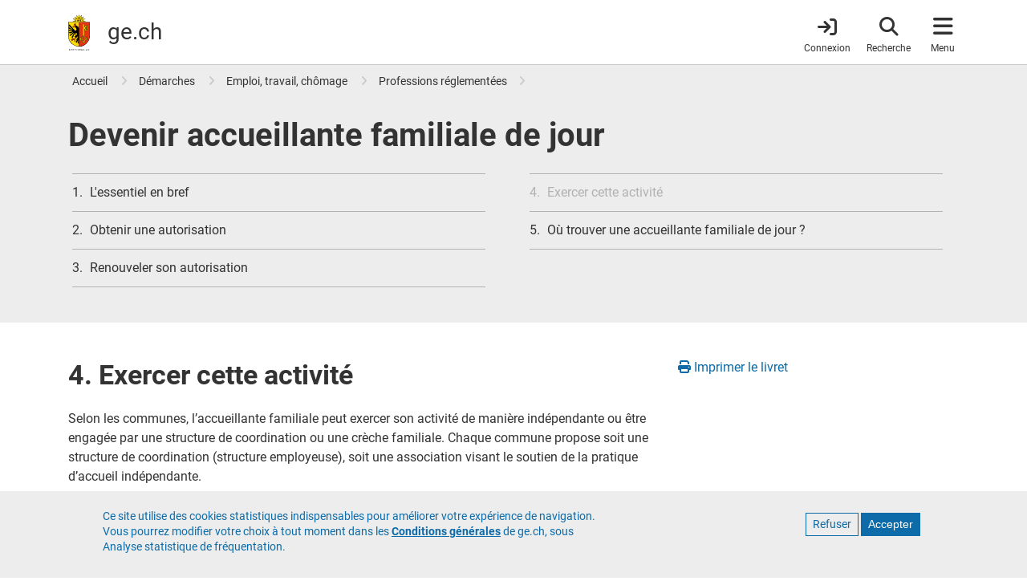

--- FILE ---
content_type: text/html; charset=UTF-8
request_url: https://www.ge.ch/devenir-accueillante-familiale-jour/exercer-cette-activite
body_size: 19021
content:
<!DOCTYPE html>
<html lang="fr" dir="ltr" prefix="content: http://purl.org/rss/1.0/modules/content/  dc: http://purl.org/dc/terms/  foaf: http://xmlns.com/foaf/0.1/  og: http://ogp.me/ns#  rdfs: http://www.w3.org/2000/01/rdf-schema#  schema: http://schema.org/  sioc: http://rdfs.org/sioc/ns#  sioct: http://rdfs.org/sioc/types#  skos: http://www.w3.org/2004/02/skos/core#  xsd: http://www.w3.org/2001/XMLSchema# " class="html--node-feuillet">
  <head>
    <meta charset="utf-8" />
<noscript><style>form.antibot * :not(.antibot-message) { display: none !important; }</style>
</noscript><meta name="ge_origin" content="demain" value="demain" />
<meta name="ge_content_type" value="feuillet" content="feuillet" />
<meta name="hour" content="13:00" value="13:00" />
<meta name="date" content="2017-09-25" value="2017-09-25" />
<meta name="ge_livret_title" content="Devenir accueillante familiale de jour" value="Devenir accueillante familiale de jour" />
<meta name="description" content="Selon les communes, l’accueillante familiale peut exercer son activité de manière indépendante ou être engagée par une structure de coordination ou une crèche familiale. Chaque commune propose soit une structure de coordination (structure employeuse), soit une association visant le soutien de la pratique d’accueil indépendante. La rémunération de l&#039;accueillante varie en fonction de son statut, indépendante ou employée. Pour connaître les possibilités qui vous sont offertes, renseignez-vous auprès de votre commune de résidence." />
<meta name="geo.placename" content="Genève" />
<meta name="geo.position" content="46.20096;6.146897" />
<meta name="geo.region" content="CH-GE" />
<meta name="icbm" content="46.20096, 6.146897" />
<link rel="canonical" href="https://www.ge.ch/devenir-accueillante-familiale-jour/exercer-cette-activite" />
<meta name="rights" content="République et canton de Genève" />
<meta property="og:determiner" content="auto" />
<meta property="og:site_name" content="ge.ch" />
<meta property="og:type" content="article" />
<meta property="og:url" content="https://www.ge.ch/node/4434" />
<meta property="og:title" content="Exercer cette activité | ge.ch" />
<meta property="og:description" content="Selon les communes, l’accueillante familiale peut exercer son activité de manière indépendante ou être engagée par une structure de coordination ou une crèche familiale. Chaque commune propose soit une structure de coordination (structure employeuse), soit une association visant le soutien de la pratique d’accueil indépendante. La rémunération de l&#039;accueillante varie en fonction de son statut, indépendante ou employée. Pour connaître les possibilités qui vous sont offertes, renseignez-vous auprès de votre commune de résidence." />
<meta property="og:image:url" content="https://www.ge.ch/themes/custom/gech/images/www-ge-ch-contenus.png" />
<meta property="og:image:secure_url" content="https://www.ge.ch/themes/custom/gech/images/www-ge-ch-contenus.png" />
<meta property="og:image:type" content="image/png" />
<meta property="og:image:width" content="1200" />
<meta property="og:image:height" content="1200" />
<meta property="og:image:alt" content="www.ge.ch" />
<meta property="og:updated_time" content="2025-12-05T09:06:17+0100" />
<meta property="fb:app_id" content="966242223397117" />
<meta name="twitter:card" content="summary_large_image" />
<meta name="twitter:description" content="Selon les communes, l’accueillante familiale peut exercer son activité de manière indépendante ou être engagée par une structure de coordination ou une crèche familiale. Chaque commune propose soit une structure de coordination (structure employeuse), soit une association visant le soutien de la pratique d’accueil indépendante. La rémunération de l&#039;accueillante varie en fonction de son statut, indépendante ou employée. Pour connaître les possibilités qui vous sont offertes, renseignez-vous auprès de votre commune de résidence." />
<meta name="twitter:site" content="@GE_infos" />
<meta name="twitter:site:id" content="1339347330" />
<meta name="twitter:creator" content="@GE_infos" />
<meta name="twitter:creator:id" content="1339347330" />
<meta name="MobileOptimized" content="width" />
<meta name="HandheldFriendly" content="true" />
<meta name="viewport" content="width=device-width, initial-scale=1.0" />
<style>div#sliding-popup, div#sliding-popup .eu-cookie-withdraw-banner, .eu-cookie-withdraw-tab {background: #EDEDED} div#sliding-popup.eu-cookie-withdraw-wrapper { background: transparent; } #sliding-popup h1, #sliding-popup h2, #sliding-popup h3, #sliding-popup p, #sliding-popup label, #sliding-popup div, .eu-cookie-compliance-more-button, .eu-cookie-compliance-secondary-button, .eu-cookie-withdraw-tab { color: #337ab7;} .eu-cookie-withdraw-tab { border-color: #337ab7;}</style>
<script type="application/ld+json">{
    "@context": "https://schema.org",
    "@graph": [
        {
            "@type": "Article",
            "headline": "Exercer cette activité",
            "name": "Exercer cette activité",
            "description": "Selon les communes, l’accueillante familiale peut exercer son activité de manière indépendante ou être engagée par une structure de coordination ou une crèche familiale. Chaque commune propose soit une structure de coordination (structure employeuse), soit une association visant le soutien de la pratique d’accueil indépendante.\n\nLa rémunération de l\u0027accueillante varie en fonction de son statut, indépendante ou employée.\n\nPour connaître les possibilités qui vous sont offertes, renseignez-vous auprès de votre commune de résidence.",
            "datePublished": "2017-09-25T15:15:00+0200",
            "dateModified": "2025-12-05T09:06:17+0100",
            "isAccessibleForFree": "True",
            "author": {
                "@type": "Organization",
                "name": "Etat de Genève",
                "url": "https://www.ge.ch",
                "logo": {
                    "@type": "ImageObject",
                    "url": "https://www.ge.ch/themes/custom/gech/images/www-ge-ch.jpg",
                    "width": "1200",
                    "height": "1200"
                }
            },
            "publisher": {
                "@type": "Organization",
                "name": "Etat de Genève",
                "url": "https://www.ge.ch",
                "logo": {
                    "@type": "ImageObject",
                    "url": "https://www.ge.ch/themes/custom/gech/images/www-ge-ch.jpg",
                    "width": "1200",
                    "height": "1200"
                }
            },
            "mainEntityOfPage": "https://www.ge.ch/node/4434"
        }
    ]
}</script>
<link rel="icon" href="/themes/custom/gech/favicon.ico" type="image/vnd.microsoft.icon" />
<link rel="alternate" hreflang="fr" href="https://www.ge.ch/devenir-accueillante-familiale-jour/exercer-cette-activite" />

    <title>Exercer cette activité | ge.ch</title>
    <link rel="stylesheet" media="all" href="/media/css/css_Fc1iwmpBzIWWtvwYLytri8CrYErukDsloxek3yZuPZU.css?delta=0&amp;language=fr&amp;theme=gech&amp;include=eJyFikEOwyAMBD9E8JsMbAmSwQhDUX4ftb30lstoZzVRByiN1Vk8r6lRaxdMuJe2yRumFfS3_Ub4qPkwuCV77gbyEh7PoamU5DLiSVk0sBw2Lykt_75SOePo2ld3dtlEpcAG9y7YRl_6qmkJbvXNU2s" />
<link rel="stylesheet" media="all" href="/media/css/css_r-ZutGJ2p5ApioUVf86wrPviLfCh8rUzOQ9RxLcN51g.css?delta=1&amp;language=fr&amp;theme=gech&amp;include=eJyFikEOwyAMBD9E8JsMbAmSwQhDUX4ftb30lstoZzVRByiN1Vk8r6lRaxdMuJe2yRumFfS3_Ub4qPkwuCV77gbyEh7PoamU5DLiSVk0sBw2Lykt_75SOePo2ld3dtlEpcAG9y7YRl_6qmkJbvXNU2s" />
<link rel="stylesheet" media="print" href="/media/css/css_u_n2Ge8ZmQQA7s-e1Nn9rbDlSrtSCO8vQqIqOKj245U.css?delta=2&amp;language=fr&amp;theme=gech&amp;include=eJyFikEOwyAMBD9E8JsMbAmSwQhDUX4ftb30lstoZzVRByiN1Vk8r6lRaxdMuJe2yRumFfS3_Ub4qPkwuCV77gbyEh7PoamU5DLiSVk0sBw2Lykt_75SOePo2ld3dtlEpcAG9y7YRl_6qmkJbvXNU2s" />
<link rel="stylesheet" media="all" href="/themes/custom/gech/css/styles.min.css?t8wyow" />

    <script src="/media/js/js_FuUPNV5MdSYDGd51uqDbeaNhjIp_AUTs5U0nqeyFopc.js?scope=header&amp;delta=0&amp;language=fr&amp;theme=gech&amp;include=[base64]"></script>

    <meta name="color-scheme" content="dark light">
    <!-- Critical CSS : -->
    <style>
    @media (prefers-color-scheme: light) {
        a {
            color: #0C6BA8;
        }
        a.whoami {
            color: #333;
        }
        header#header {
            border-color: #c9c9c9;
        }
        .breadcrumb a,
        .book-smummary .list-group-item a {
            color: #333;
        }
        .book-smummary .list-group .list-group-item>.inner {
            border-color: #b2b2b2;
        }
        .region-breadcrumb,
        .bg-gray-100 {
            background-color: #ededed;
        }
    }
    @media (prefers-color-scheme: dark) {
        a {
            color: #6da6cb;
        }
        a.whoami {
          color: #e1e1e1;
        }
        body {
            background-color: #1e1e1e;
        }
        header#header {
            background-color: #303030;
            border-color: #444;
        }
        .book-smummary .list-group .list-group-item>.inner {
            border-color: #6b6b6b;
        }
        .region-breadcrumb .breadcrumb a {
            color: #eee;
            opacity: .84;
        }
        .book-smummary .list-group-item a {
            color: #eee;
        }
        .region-breadcrumb {
            background-color: #444;
        }
        .bg-gray-100 {
            background-color: #303030;
        }
    }
</style>
  </head>
  <body class="layout-no-sidebars main-layout path-node node--type-feuillet">
    <a href="#main-content" class="visually-hidden focusable skip-link">
      Aller au contenu principal
    </a>
    
      <div class="dialog-off-canvas-main-canvas" data-off-canvas-main-canvas>
    

<div id="page-wrapper">

  <div id="page">
    <div class="print-only print-logo">
    <img src="/themes/custom/gech/default_logo.svg" width="100px" height="75px" alt="République et canton de Genève" title="République et canton de Genève" desc="Ecusson du canton de Genève">
</div>

        <header id="header" class="header fixed-top" role="banner" aria-label="Entête du site">
      <nav class="navbar">
      <div class="container">
        <a id="brand-logo" href="/" title="République et canton de Genève" rel="home">
  <img src="/themes/custom/gech/logo.svg" alt="République et canton de Genève" typeof="foaf:Image" loading="lazy" />

</a>
<div id="brand-title">
      <span id="ge-name">
      République et <span class="edg-cke-nbsp">canton de</span> Genève
  </span>
    <div id="ge-filigrane">
    <a href="/" rel="home">ge.ch</a>
  </div>
</div>



        
                <div id="header-navigation">
  <a href="https://www.ge.ch/connexion"
     class="item whoami whoami-signed-out"
     aria-label="Connexion">
    <span class="fas fa-arrow-right-to-bracket"></span>
    <span class="item-label">Connexion</span>
  </a>
  <button class="item navbar-toggler item-search"
          type="button"
          aria-label="Accéder à la recherche"
          data-label="Fermer la recherche">
    <span class="fas fa-search"></span>
    <span class="item-label">Recherche</span>
    <span class="arrow"></span>
  </button>
  <button class="item navbar-toggler item-menu" type="button"
          data-toggle="collapse"
          aria-label="Accéder au menu"
          data-label="Fermer le menu">
    <span class="fas fa-bars"></span>
    <span class="item-label">Menu</span>
    <span class="arrow"></span>
  </button>

    <div class="navbar-collapse container collapse" id="navbarHeader">
    <div id="search-wrapper">
      <div class="container">
        <div class="row">
          <div class="col-lg-6 mx-auto">
            <form class="gech-mindbreeze-global-search form-inline" name="gs" data-drupal-selector="search-block-form" action="https://www.ge.ch/recherche" method="GET" id="search-block-form" accept-charset="UTF-8">
    

  <fieldset  class="js-form-item js-form-type-textfield form-type-textfield js-form-item-query form-item-query form-group">

  <label for="edit-query">Rechercher</label>
      <input class="q auto-submit form-search form-autocomplete form-text form-control" placeholder="Rechercher" size="" data-drupal-selector="edit-query" data-autocomplete-path="/callback/search/autocomplete" type="text" id="edit-query" name="query" value="" maxlength="128" />

    
  </fieldset>
<div><input id="edit-submit" class="image-button form-control image-button js-form-submit form-submit form-control" aria-label="Lancer la recherche" data-drupal-selector="edit-submit" type="image" name="op" src="/themes/custom/gech/images/search-white.svg" />
</div><input autocomplete="off" data-drupal-selector="form-ogqhl0rbk0rtsucl6xo2t6rmvsuzxa0rgupgo-9ps6q" type="hidden" name="form_build_id" value="form-oGqhL0Rbk0rtSuCL6xO2t6Rmvsuzxa0RgUpgo-9ps6Q" class="form-control" />
<input data-drupal-selector="edit-gech-mindbreeze-global-search" type="hidden" name="form_id" value="gech_mindbreeze_global_search" class="form-control" />

</form>

          </div>
          <a href="#main-content"
             class="navbar-toggler visually-hidden focusable skip-link order-4">
            Quitter le menu
          </a>
        </div>
      </div>
    </div>
    <div id="menu-wrapper">
    <div class="container">
        <div class="row">
                        <div class="menu-col col-12 col-md-6 col-lg-3">
                <div class="menu-title">
  A la une
</div>
<ul class="list-group">
            <li class="list-group-item">
        <a href="/publication?type=460">Actualités</a>
      </li>
          <li class="list-group-item">
        <a href="/publication?All=&amp;organisation=497">Décisions du Conseil d&#039;État</a>
      </li>
          <li class="list-group-item">
        <a href="/dossier">Dossiers</a>
      </li>
          <li class="list-group-item">
        <a href="/evenement">Evénements</a>
      </li>
          <li class="list-group-item">
        <a href="/teaser">Teasers</a>
      </li>
          <li class="list-group-item">
        <a href="/blog">Blogs</a>
      </li>
          <li class="list-group-item">
        <a href="/publication?type=498">Newsletters</a>
      </li>
      </ul>


            </div>
                        <div class="menu-col col-12 col-md-12 col-lg-6 order-lg-2 order-md-3">
              <div class="menu-title">
  <a href="/demarches" class="title-menu-demarches-clickable"> Démarches </a>
</div>
<div class="row">
      <div class="double-list col-md-6 col-12">
      <ul class="list-group">
                  <li class="list-group-item">
            <a href="/demarches/aides-financieres-argent-impots">Aides financières, argent et impôts</a>
          </li>
                  <li class="list-group-item">
            <a href="/demarches/arriver-installer-partir">Arriver, s&#039;installer, partir</a>
          </li>
                  <li class="list-group-item">
            <a href="/demarches/construire-se-loger">Construire et se loger</a>
          </li>
                  <li class="list-group-item">
            <a href="/demarches/ecoles-formations">Ecoles et formations</a>
          </li>
                  <li class="list-group-item">
            <a href="/demarches/emploi-travail-chomage">Emploi, travail, chômage</a>
          </li>
                  <li class="list-group-item">
            <a href="/demarches/entreprises">Entreprises</a>
          </li>
              </ul>
    </div>
      <div class="double-list col-md-6 col-12">
      <ul class="list-group">
                  <li class="list-group-item">
            <a href="/demarches/etat-civil-droits-civiques">Etat civil et droits civiques</a>
          </li>
                  <li class="list-group-item">
            <a href="/demarches/permis-conduire-vehicules">Permis de conduire et véhicules</a>
          </li>
                  <li class="list-group-item">
            <a href="/demarches/police-securite-reglement-conflits">Police, sécurité et règlement des conflits</a>
          </li>
                  <li class="list-group-item">
            <a href="/demarches/sante-soins-handicaps">Santé, soins et handicaps</a>
          </li>
                  <li class="list-group-item">
            <a href="/demarches/territoire-environnement">Territoire et environnement</a>
          </li>
                  <li class="list-group-item">
            <a href="/demarches/vivre-dans-canton">Vivre dans le canton</a>
          </li>
              </ul>
    </div>
  </div>


            </div>
                        <div class="menu-col col-12 col-md-6 col-lg-3 order-lg-3 order-md-2">
              <div class="menu-title">
  Organisation et documents
</div>
<ul class="list-group">
            <li class="list-group-item">
        <a href="/organisation">Autorités</a>
      </li>
          <li class="list-group-item">
        <a href="https://ge.ch/annuaire">Annuaire</a>
      </li>
          <li class="list-group-item">
        <a href="/publication">Publications</a>
      </li>
          <li class="list-group-item">
        <a href="/document/statistiques-cantonales">Statistiques</a>
      </li>
          <li class="list-group-item">
        <a href="https://silgeneve.ch/legis/index.aspx">Législation</a>
      </li>
          <li class="list-group-item">
        <a href="https://fao.ge.ch">Feuille d&#039;avis officielle</a>
      </li>
          <li class="list-group-item">
        <a href="/offres-emploi-etat-geneve/liste-offres">Offres d&#039;emploi</a>
      </li>
      </ul>




            </div>

        </div>
        <a href="#main-content" class="navbar-toggler visually-hidden focusable skip-link order-4">
            Quitter le menu
        </a>
    </div>
</div>





  </div>
</div>
      </div>
    </nav>
  </header>

        
        
                          <section class="region region-breadcrumb">
        <div class="container">
            <div class="row">
                <div class="col">
                    <div id="block-gech-breadcrumbs">
  
    
        <nav role="navigation" aria-label="breadcrumb">
    <ol class="breadcrumb p-0">
                  <li class="breadcrumb-item">
          <a href="/" title="Accueil">Accueil</a>
        </li>
                        <li class="breadcrumb-item">
          <a href="/demarches" title="Démarches">Démarches</a>
        </li>
                        <li class="breadcrumb-item">
          <a href="/demarches/emploi-travail-chomage" title="Emploi, travail, chômage">Emploi, travail, chômage</a>
        </li>
                        <li class="breadcrumb-item">
          <a href="/demarches/emploi-travail-chomage/professions-reglementees" title="Professions réglementées">Professions réglementées</a>
        </li>
              </ol>
  </nav>

  </div>

                </div>
            </div>
        </div>
    </section>

          

        <div class="overlay"></div>
          <main class="content">

          <div class="livret-title bg-gray-100">
    <div class="container">
      <div class="row">
        <div class="col-12">
                    <div class="views-element-container"><div class="view view-feuillet view-id-feuillet view-display-id-livret_title_block js-view-dom-id-66381c9af9eb55d3fdc51140adb9d685eb2023721d9fd158d35018a58d9fc606">
    
        

    
    
    
            <div class="view-content">
            
          <div class="views-row"><div><h1>Devenir accueillante familiale de jour</h1></div></div>
  
        </div>
    
    
    
    
    
    </div>
</div>

        </div>
      </div>
    </div>
  </div>

          <div class="book-summary-wrapper bg-gray-100">
    <div class="container">
      <div class="row">
        <div class="col-12">
          
          <div class="book-smummary row">
    
                        <ul class="list-group col-12 col-md-6">
                                                                                    <li class="list-group-item ">
                            <div class="inner">
                                <a  href="/devenir-accueillante-familiale-jour">
                                    <span class="counter">
                                        1.
                                    </span>
                                    L'essentiel en bref
                                </a>
                            </div>
                        </li>
                                                                                                        <li class="list-group-item ">
                            <div class="inner">
                                <a  href="/devenir-accueillante-familiale-jour/obtenir-autorisation">
                                    <span class="counter">
                                        2.
                                    </span>
                                    Obtenir une autorisation
                                </a>
                            </div>
                        </li>
                                                                                                        <li class="list-group-item ">
                            <div class="inner">
                                <a  href="/devenir-accueillante-familiale-jour/renouveler-son-autorisation">
                                    <span class="counter">
                                        3.
                                    </span>
                                    Renouveler son autorisation
                                </a>
                            </div>
                        </li>
                                                </ul>
                                <ul class="list-group col-12 col-md-6">
                                                                                    <li class="list-group-item ">
                            <div class="inner">
                                <a class="active" aria-current="page" href="/devenir-accueillante-familiale-jour/exercer-cette-activite">
                                    <span class="counter">
                                        4.
                                    </span>
                                    Exercer cette activité
                                </a>
                            </div>
                        </li>
                                                                                                        <li class="list-group-item ">
                            <div class="inner">
                                <a  href="/devenir-accueillante-familiale-jour/trouver-accueillante-familiale-jour">
                                    <span class="counter">
                                        5.
                                    </span>
                                    Où trouver une accueillante familiale de jour ?
                                </a>
                            </div>
                        </li>
                                                </ul>
            </div>

        </div>
      </div>
    </div>
  </div>

        <div class="container">
              <section class="region region-content">
    <div data-drupal-messages-fallback class="hidden"></div>
<div id="block-gech-content">
  
    
      
<div about="/devenir-accueillante-familiale-jour/exercer-cette-activite" class="node node--type-feuillet node--view-mode-full">
            
                
    
            <div class="row">
            <div class="col-12 col-md-8">
                    <h2 class="feuillet-title">4. Exercer cette activité</h2>


                
                        <div class="body field field--name-body field--type-text-with-summary field--label-hidden">
                                                <p>Selon les communes, l’accueillante familiale peut exercer son activité de manière indépendante ou être engagée par une structure de coordination ou une crèche familiale. Chaque commune propose soit une structure de coordination (structure employeuse), soit une association visant le soutien de la pratique d’accueil indépendante.</p>

<p>La rémunération de l'accueillante varie en fonction de son statut, indépendante ou employée.</p>

<p>Pour connaître les possibilités qui vous sont offertes, renseignez-vous auprès de votre commune de résidence.</p>

<div class="exergue">
<p>Dans tous les cas, les personnes nouvellement agréées doivent s'annoncer dans leur commune de résidence. Cette démarche vous permettra en plus de connaître les possibilités qui vous sont offertes.</p>
</div>

<p>Le statut d'employée n'exempte pas l'accueillante familiale de jour de la surveillance du service d'autorisation et de surveillance de l'accueil de jour (SASAJ) et d'une collaboration active avec ce service de l'Etat.</p>

<p>Les documents suivants sont utiles à l'exercice de cette activité:</p>

<ul>
	<li><a href="https://ge.ch/grandconseil/data/odj/020204/L12197.pdf">Loi</a>&nbsp;et <a href="https://silgeneve.ch/legis/data/rsg/rsg_j6_28p01.htm" target="_blank">règlement</a></li>
	<li><a href="https://www.ge.ch/document/4979/telecharger">Directive</a></li>
	<li><a href="https://www.ge.ch/document/39324/telecharger">Entretien d'évaluation</a></li>
	<li>Circulaires : <a href="https://www.ge.ch/document/6090/telecharger">arrêt maladie</a>, <a href="https://www.ge.ch/document/6091/telecharger">devoirs et responsabilités, </a><a href="/node/8771">horaire de garde</a>, <a href="https://www.ge.ch/document/8833/telecharger">demande de dérogation</a></li>
	<li><a href="https://www.ge.ch/document/15186/telecharger">Dossier de référence pour les questions de santé (informations et outils pratiques)</a></li>
	<li><a href="https://www.ge.ch/document/41792/telecharger">Projet d'accueil</a></li>
</ul>
                                            </div>
            

                    <div class="meta-information">
                            <div class="row">
                <div class="meta-label">
                    Dernière mise à jour
                </div>
                <div class="meta-value">
                    <div class="col meta-value">5 décembre 2025</div>
                </div>
            </div>
        
        
        
        
        
            </div>


                <form class="anonymous-feedback-front" data-matomo-name="anonymous-feedback-4434" data-drupal-selector="anonymous-feedback-front" action="/devenir-accueillante-familiale-jour/exercer-cette-activite" method="post" id="anonymous-feedback-front" accept-charset="UTF-8">
  <h2 class="h5 mb-3">Cette page vous a-t-elle aidé ?</h2>
  <div id="is-useful-radios"><div class="form-group">
  <label class="form-control-label d-block"></label>
  <div data-toggle="buttons" no_block variant="button" data-drupal-selector="edit-is-useful" class="btn-group" role="group">
    


        <label class="btn btn-secondary   " tabindex="0">
  <input data-toggle="buttons" no_block variant="button" data-drupal-selector="edit-is-useful-1" type="radio" id="edit-is-useful-1" name="is_useful" value="1" class="form-radio" />
  Oui
</label>


    



        <label class="btn btn-secondary   " tabindex="0">
  <input data-toggle="buttons" no_block variant="button" data-drupal-selector="edit-is-useful-0" type="radio" id="edit-is-useful-0" name="is_useful" value="0" class="form-radio" />
  Non
</label>


    

  </div>
</div>
</div><div id="is-useful-wrapper"><div style="display:none;" data-drupal-selector="edit-is-useful-wrapper" id="edit-is-useful-wrapper" class="js-form-wrapper form-group"><p>Merci d'avoir donné votre avis.</p></div>
</div><div id="feedback-wrapper"><div style="display:none;" data-drupal-selector="edit-feedback-wrapper" id="edit-feedback-wrapper" class="js-form-wrapper form-group"><div id="feedback-warning-label"><b>Attention ! Pour toute question personnelle, <a href="https://www.ge.ch/organisation">contacter l'office compétent.</a></b></div><div id="feedback-title-label"><h5>Quel est votre problème sur cette page ?</h5></div><div id="feedback-header-label" class="form-text text-muted">Vos remarques nous aideront à améliorer cette page.</div>

  <fieldset  class="js-form-item js-form-type-textarea form-type-textarea js-form-item-feedback form-item-feedback form-group">

  <label for="edit-feedback" class="js-form-required form-required">Vos remarques nous aideront à améliorer cette page.</label>
      
<div class="form-textarea-wrapper">
    <textarea data-drupal-selector="edit-feedback" id="edit-feedback" name="feedback" rows="5" cols="60" class="form-textarea required form-control resize-vertical" required="required" aria-required="true"></textarea>
    </div>

    
  </fieldset>
<div id="feedback-footer-label" class="form-text text-muted">Nous ne répondrons pas à votre message.</div><input class="btn-primary button js-form-submit form-submit btn" data-drupal-selector="edit-sending" type="submit" id="edit-sending" name="submit-feedback" value="Envoyer" />
</div>
</div><div id="edit-ajax-output"></div><input autocomplete="off" data-drupal-selector="form-jid-gizenxoiipiyj6tm18gbxjmbme06ioizcsbqqua" type="hidden" name="form_build_id" value="form-jID-giZenXoIipIyj6TM18GbxjMbmE06IOIZCsbqquA" class="form-control" />
<input data-drupal-selector="edit-anonymous-feedback-front" type="hidden" name="form_id" value="anonymous_feedback_front" class="form-control" />
<div class="url-textfield js-form-wrapper form-group" style="display: none !important;">

  <fieldset  class="js-form-item js-form-type-textfield form-type-textfield js-form-item-url form-item-url form-group">

  <label for="edit-url">Leave this field blank</label>
      <input autocomplete="off" data-drupal-selector="edit-url" type="text" id="edit-url" name="url" value="" size="20" maxlength="128" class="form-text form-control" />

    
  </fieldset>
</div>

</form>

<div id="feedback-response"></div>

            </div>

            <aside class="col-12 col-md-4">

                                

                                


                                



                <section class="section__block--aside">
                        <a class="print-link" target="_blank" rel="noopener noreferer" href="/taxonomy/term/4211/impression">
        <span class="fas fa-print" aria-hidden="true"></span>
        Imprimer le livret
    </a>

                </section>

            </aside>
        </div>

    </div>
  </div>

  </section>


        </div>
      </main>
    
              <footer class="footer">
    
                <div class="container">
          <div class="footer-link">
              <section class="region region-footer-bottom">
    <nav role="navigation" aria-labelledby="block-menupieddepagefonce-menu" id="block-menupieddepagefonce">
            
  <h2 class="visually-hidden" id="block-menupieddepagefonce-menu">Menu pied de page foncé</h2>
  

        
              <ul>
              <li>
        <a href="/c/footer-ge-aide" data-drupal-link-system-path="gech_kurt/819">Contact</a>
              </li>
          <li>
        <a href="/c/footer-ge-accessibilite" data-drupal-link-system-path="gech_kurt/821">Accessibilité</a>
              </li>
          <li>
        <a href="/c/footer-ge-confidentialite" data-drupal-link-system-path="gech_kurt/822">Politique de confidentialité</a>
              </li>
          <li>
        <a href="/c/footer-ge-cgu" data-drupal-link-system-path="gech_kurt/820">Conditions générales</a>
              </li>
        </ul>
  


  </nav>

  </section>

          </div>
          <div class="footer-logo">
            <?xml version="1.0" encoding="UTF-8" standalone="no"?>

<svg id="Calque_1" data-name="Calque 1" xmlns="http://www.w3.org/2000/svg" viewBox="0 0 213.59 165.29">
  <defs>
    <style>.cls-1,.cls-6{fill:#fd0;}.cls-2{fill:#e63312;}.cls-3,.cls-4{fill:none;}.cls-3,.cls-6{stroke:#000;}.cls-3{stroke-width:5.63px;}.cls-4{stroke:#e30613;stroke-width:0.25px;}.cls-6{stroke-width:0.22px;}
    </style>
  </defs>

  <title>République et canton de Genève</title>

  <desc>Ecusson du canton de Genève</desc>

  <g>
    <path 
      d="M66.08,27.65a4.6,4.6,0,0,1,.9-0.8,4,4,0,0,1,1.66-.56,5.3,5.3,0,0,0,2.09-.72A4.76,4.76,0,0,0,72.09,24a4.53,4.53,0,0,1,1.85-1.9,5.82,5.82,0,0,1,3.7-.47L78,21.72l-0.15-.37a4.07,4.07,0,0,0-4.08-2.23,6.42,6.42,0,0,0-2.59,1.12,6.56,6.56,0,0,1-2.07,1,4.81,4.81,0,0,1-1.81-.14,8.94,8.94,0,0,0-3.14-.19L71.63,9.07,59,17.05A4.29,4.29,0,0,1,59,15.84a4,4,0,0,1,.78-1.57,5.32,5.32,0,0,0,1-2,4.7,4.7,0,0,0-.16-2.07,4.51,4.51,0,0,1,0-2.65,5.86,5.86,0,0,1,2.28-3l0.34-.2-0.37-.15a4.07,4.07,0,0,0-4.46,1.31,6.42,6.42,0,0,0-1,2.63,6.44,6.44,0,0,1-.78,2.15,4.85,4.85,0,0,1-1.38,1.18,8.85,8.85,0,0,0-2.36,2.09L49.74,0,46.42,14.6a4.38,4.38,0,0,1-.82-0.91A4,4,0,0,1,45,12a5.3,5.3,0,0,0-.72-2.09,4.73,4.73,0,0,0-1.57-1.35,4.53,4.53,0,0,1-1.9-1.85A5.84,5.84,0,0,1,40.38,3l0.1-.39-0.37.15a4.07,4.07,0,0,0-2.23,4.08A6.4,6.4,0,0,0,39,9.48a6.5,6.5,0,0,1,1,2.07,4.78,4.78,0,0,1-.14,1.81,8.94,8.94,0,0,0-.19,3.15L27.84,9.06l8,12.66a4.49,4.49,0,0,1-1.22-.07A4,4,0,0,1,33,20.88a5.39,5.39,0,0,0-2-1,4.69,4.69,0,0,0-2.07.16,4.52,4.52,0,0,1-2.65,0,5.84,5.84,0,0,1-3-2.29l-0.2-.34L23,17.84a4.07,4.07,0,0,0,1.31,4.47,6.38,6.38,0,0,0,2.62,1,6.45,6.45,0,0,1,2.15.78,4.76,4.76,0,0,1,1.18,1.38,9,9,0,0,0,2.11,2.38L18.77,31l15.52,3.54a3,3,0,0,0,0,.29H65.09s0-.21.06-0.3L80.7,31Z"/>
    <path 
      d="M0,34.8V97.21a49.66,49.66,0,0,0,84.78,35.12A49.34,49.34,0,0,0,99.33,97.21V34.8H0Z"/>
    <path 
      class="cls-1"
      d="M1.28,97.21V36.08H49.51V145.6A48.38,48.38,0,0,1,1.28,97.21Z"/>
    <path 
      class="cls-2"
      d="M98.05,97.21A48.38,48.38,0,0,1,49.91,145.6V36.08H98.05V97.21Z"/>
    <polyline 
      class="cls-3"
      points="82.87 112.72 82.87 112.72 82.87 112.72 82.87 112.72 82.87 112.72 82.87 112.72 82.87 112.72"/>
    <path 
      d="M73.57,96.68V47.46a3.2,3.2,0,0,0-6.39,0V96.67H68V47.46a2.4,2.4,0,1,1,4.79,0V96.68h0.8Z"/>
    <path 
      d="M29.41,57.28a3.57,3.57,0,0,0-2.12-.66,4.12,4.12,0,0,0-1.65.41,5.61,5.61,0,0,1-2.29.53,4.21,4.21,0,0,1-3-1.25L20.11,56,20,56.4a2.42,2.42,0,0,0,.41,2.14,3.75,3.75,0,0,0,2.76,1.18,6.05,6.05,0,0,0,3.1-1l0.39-.22c1.39-.76,2-0.56,2.25-0.46l0,0,0.15,0.05,0.08-.13,0.24-.38,0.09-.15Z"/>
    <path 
      d="M31.45,43.22a1.12,1.12,0,1,0-1.12-1.12,1.1,1.1,0,0,0,.33.79A1.11,1.11,0,0,0,31.45,43.22Z"/>
    <line 
      class="cls-4" 
      x1="43.25" 
      y1="117.41" 
      x2="38.27" 
      y2="122.34"/>
    <path 
      d="M88.24,109.22a3.67,3.67,0,0,0-2.43-1.07v-1.6a2,2,0,0,0-2-2H83.33a2,2,0,0,0-2,2v1.1a11,11,0,0,1-6.49-6.49h0.82a2,2,0,0,0,2-2V98.68a2,2,0,0,0-2-2H65.08a2,2,0,0,0-2,2v0.48a2,2,0,0,0,2,2h1.1a11.06,11.06,0,0,1-6.43,6.47v-1.07a2,2,0,0,0-2-2H57.27a2,2,0,0,0-2,2v1.6a3.7,3.7,0,0,0,0,7.39v1.6a2,2,0,0,0,2,2h0.48a2,2,0,0,0,2-2v-0.81a11.07,11.07,0,0,1,6.46,6.48H65.39a2,2,0,0,0-2,2v0.48a2,2,0,0,0,2,2H67a3.7,3.7,0,0,0,7.39,0H76a2,2,0,0,0,2-2V124.8a2,2,0,0,0-2-2h-1.1a11.08,11.08,0,0,1,6.46-6.48v0.81a2,2,0,0,0,2,2h0.48a2,2,0,0,0,2-2v-1.6A3.7,3.7,0,0,0,88.24,109.22Z"/>
    <path 
      class="cls-1" 
      d="M70.68,130a2.91,2.91,0,0,1-2.9-2.72h5.79A2.91,2.91,0,0,1,70.68,130Z"/>
    <path 
      class="cls-1" 
      d="M55.27,114.74a2.9,2.9,0,0,1,0-5.79v5.79Z"/>
    <path 
      class="cls-1" 
      d="M59.74,108.47A11.81,11.81,0,0,0,67,101.15h2.82A14.57,14.57,0,0,1,59.74,111.3v-2.83Z"/>
    <path 
      class="cls-2" 
      d="M70.52,101.77A15.35,15.35,0,0,0,80.75,112a15.38,15.38,0,0,0-10.21,10.23A15.37,15.37,0,0,0,60.3,112,15.35,15.35,0,0,0,70.52,101.77Z"/>
    <path 
      class="cls-1" 
      d="M59.74,115.48v-2.83a14.51,14.51,0,0,1,10.13,10.16H67A11.86,11.86,0,0,0,59.74,115.48Z"/>
    <path 
      class="cls-1" 
      d="M81.34,115.48a11.87,11.87,0,0,0-7.3,7.32H71.2a14.51,14.51,0,0,1,10.13-10.16v2.84h0Z"/>
    <path 
      class="cls-1" 
      d="M81.34,111.32a14.53,14.53,0,0,1-10.17-10.17H74a11.82,11.82,0,0,0,7.34,7.34v2.83Z"/>
    <path 
      class="cls-5" 
      d="M8.35,161.68a3.54,3.54,0,1,1,3.54,3.54A3.54,3.54,0,0,1,8.35,161.68Zm3.54,2.85A2.85,2.85,0,1,0,9,161.68,2.85,2.85,0,0,0,11.89,164.53Z"/>
    <path 
      class="cls-5" 
      d="M29.41,158.46v0.77a0.8,0.8,0,0,1,.19-0.11h1.68v5.81a0.54,0.54,0,0,1-.11.2h0.88a0.6,0.6,0,0,1-.11-0.2v-5.81h1.72a0.83,0.83,0,0,1,.19.11v-0.77H29.41Z"/>
    <path 
      class="cls-5" 
      d="M19.88,158.46v0.77a0.8,0.8,0,0,1,.19-0.11h1.68v5.81a0.54,0.54,0,0,1-.11.2h0.88a0.6,0.6,0,0,1-.11-0.2v-5.81h1.72a0.82,0.82,0,0,1,.19.11v-0.77H19.88Z"/>
    <path 
      class="cls-5" 
      d="M36.13,159.18H39a0.57,0.57,0,0,1,.21.12v-0.77h-4a0.46,0.46,0,0,1,.11.19v6.21a0.63,0.63,0,0,1-.11.21h4v-0.78a0.59,0.59,0,0,1-.21.12h-2.9A0.53,0.53,0,0,1,36,164.4v-2.25h2.19a0.59,0.59,0,0,1,.21.12v-0.88a0.71,0.71,0,0,1-.21.11H36v-2.32h0.15Z"/>
    <path 
      class="cls-5" 
      d="M48.16,159.18h2.89a0.58,0.58,0,0,1,.21.12v-0.77h-4a0.46,0.46,0,0,1,.11.19v6.21a0.62,0.62,0,0,1-.12.21h4v-0.78a0.58,0.58,0,0,1-.21.12H48.15A0.51,0.51,0,0,1,48,164.4v-2.25H50.2a0.59,0.59,0,0,1,.21.12v-0.88a0.71,0.71,0,0,1-.21.11H48v-2.32h0.15Z"/>
    <path 
      class="cls-5" 
      d="M45.57,158.52H44.8a0.59,0.59,0,0,1,.11.21v4.7l-4-5.09v6.59a0.6,0.6,0,0,1-.11.21h0.88a0.6,0.6,0,0,1-.11-0.21V160.2l4,5.09v-6.56a0.59,0.59,0,0,1,.12-0.21H45.57Z"/>
    <path 
      class="cls-5" 
      d="M5.4,158.37a4.86,4.86,0,0,0-1.23.16,0.88,0.88,0,0,1-.26,0,0.86,0.86,0,0,1-.18,0l-0.21-.09v6.49a0.59,0.59,0,0,1-.11.21H4.3a0.6,0.6,0,0,1-.11-0.21v-2.45a2.36,2.36,0,0,0,1.21.31A2.21,2.21,0,1,0,5.4,158.37Zm0,3.76a1.69,1.69,0,0,1-1.21-.46v-2.42A3.07,3.07,0,0,1,5.4,159,1.54,1.54,0,1,1,5.4,162.13Z"/>
    <path 
      class="cls-5" 
      d="M19,159.4v-1a0.44,0.44,0,0,1-.22.09c-0.1,0-.61-0.12-0.92-0.12a1.51,1.51,0,0,0-1.56,1.49,1.75,1.75,0,0,0,1.2,1.6A2,2,0,0,1,19,163.13a1.43,1.43,0,0,1-1.51,1.45,1.56,1.56,0,0,1-1.23-.5v1.17a0.62,0.62,0,0,1,.27-0.09c0.13,0,.59.13,0.92,0.13a2.14,2.14,0,0,0,2.3-2.15,2.23,2.23,0,0,0-1.43-2.1c-0.85-.47-1.31-0.58-1.31-1.19a0.89,0.89,0,0,1,1-.85A1.08,1.08,0,0,1,19,159.4Z"/>
    <path 
      class="cls-5" 
      d="M56.53,161.44a1.15,1.15,0,0,0,.52-1,2,2,0,0,0-2.22-2.1,4.87,4.87,0,0,0-1.23.16,0.87,0.87,0,0,1-.25,0,0.86,0.86,0,0,1-.18,0L53,158.44v6.49a0.6,0.6,0,0,1-.11.21h2.7a2,2,0,0,0,2-2A1.68,1.68,0,0,0,56.53,161.44Zm-1.28,3.14H53.62v-5.34a3.08,3.08,0,0,1,1.21-.2,1.36,1.36,0,0,1,1.55,1.43,1,1,0,0,1-1,.82H54.58v0.61h1a1.06,1.06,0,0,1,1.21,1.25A1.52,1.52,0,0,1,55.25,164.58Z"/>
    <path 
      class="cls-5" 
      d="M63.55,164.76A3.23,3.23,0,0,0,62,162.14a1.57,1.57,0,0,0,1-1.55,2.06,2.06,0,0,0-2.21-2.21,4.88,4.88,0,0,0-1.23.16,0.86,0.86,0,0,1-.25,0,0.9,0.9,0,0,1-.18,0L59,158.44v6.49a0.6,0.6,0,0,1-.11.21h0.88a0.6,0.6,0,0,1-.11-0.21v-5.69a3.08,3.08,0,0,1,1.21-.2,1.44,1.44,0,0,1,1.54,1.54,1.3,1.3,0,0,1-1.54,1.16h-0.3v0.6c1.85,0,2.31,1.87,2.31,2.58v0.21h0.9A1.89,1.89,0,0,1,63.55,164.76Z"/>
    <path 
      class="cls-5" 
      d="M70.23,164.92l-2.85-6.61-2.85,6.61a1.13,1.13,0,0,1-.15.21h0.91a0.29,0.29,0,0,1-.07-0.21l0.66-1.53h3l0.64,1.53a0.29,0.29,0,0,1-.07.21h0.91A1.37,1.37,0,0,1,70.23,164.92Zm-4.09-2.12,1.24-2.87,1.24,2.87H66.14Z"/>
    <path 
      class="cls-5" 
      d="M73.78,159.4v-1a0.44,0.44,0,0,1-.22.09c-0.1,0-.61-0.12-0.92-0.12a1.51,1.51,0,0,0-1.56,1.49,1.75,1.75,0,0,0,1.2,1.6,2,2,0,0,1,1.54,1.68,1.43,1.43,0,0,1-1.51,1.45,1.57,1.57,0,0,1-1.23-.5v1.17a0.62,0.62,0,0,1,.27-0.09c0.13,0,.59.13,0.92,0.13a2.14,2.14,0,0,0,2.3-2.15,2.23,2.23,0,0,0-1.43-2.1c-0.85-.47-1.31-0.58-1.31-1.19a0.89,0.89,0,0,1,1-.85A1.08,1.08,0,0,1,73.78,159.4Z"/>
    <path 
      class="cls-5" 
      d="M96.35,164.92l-2-3.34,1.7-2.86a2.17,2.17,0,0,1,.18-0.21h-1a0.27,0.27,0,0,1,.07.21L94,161l-1.35-2.29a0.26,0.26,0,0,1,.07-0.21h-1a2.17,2.17,0,0,1,.18.21l1.7,2.86-2,3.34a1,1,0,0,1-.18.21h1a0.24,0.24,0,0,1-.07-0.21L94,162.16l1.63,2.76a0.24,0.24,0,0,1-.07.21h1A0.92,0.92,0,0,1,96.35,164.92Z"/>
    <path 
      class="cls-5" 
      d="M90.4,163a2.29,2.29,0,1,1-4.57,0h0v-4.27a0.59,0.59,0,0,0-.11-0.21H86.6a0.59,0.59,0,0,0-.11.21V163h0a1.63,1.63,0,1,0,3.26,0h0v-4.27a0.6,0.6,0,0,0-.11-0.21h0.88a0.59,0.59,0,0,0-.11.21V163h0Z"/>
    <path 
      class="cls-5" 
      d="M84.79,164.47H81.7v-5.74a0.59,0.59,0,0,1,.11-0.21H80.93a0.59,0.59,0,0,1,.11.21v6.19a0.59,0.59,0,0,1-.11.21H85v-0.77A0.59,0.59,0,0,1,84.79,164.47Z"/>
    <rect 
      class="cls-2" 
      x="28.44" 
      y="49.16" 
      width="6.02" 
      height="1.16"/>
    <polygon 
      points="82.77 50.38 82.77 52.38 80.53 52.38 80.53 50.38 75.24 50.38 75.24 57.9 72.77 57.91 72.77 67.15 75.24 67.17 75.24 74.67 80.53 74.67 80.53 72.67 82.77 72.67 82.77 74.67 88.1 74.67 88.1 69 85.78 69 85.78 67.08 88.1 67.08 88.1 57.98 85.78 57.98 85.78 56.06 88.1 56.06 88.1 50.38 82.77 50.38"/>
    <polygon 
      class="cls-1" 
      points="87.3 55.26 84.99 55.26 84.99 58.77 87.3 58.77 87.3 66.28 84.99 66.28 84.99 69.8 87.3 69.8 87.3 73.87 83.56 73.87 83.56 71.88 79.73 71.88 79.73 73.87 76.04 73.87 76.04 66.36 73.55 66.36 73.55 58.7 76.04 58.7 76.04 51.19 79.73 51.19 79.73 53.18 83.56 53.18 83.56 51.19 87.3 51.19 87.3 55.26"/>
    <polygon 
      points="83.56 60.77 83.56 55.34 79.73 55.34 79.73 60.77 77.58 60.77 77.58 64.29 79.73 64.29 79.73 69.72 83.56 69.72 83.56 64.29 85.64 64.29 85.64 60.77 83.56 60.77"/>
    <polygon 
      class="cls-2" 
      points="82.77 68.92 80.53 68.92 80.53 63.49 78.37 63.49 78.37 61.57 80.53 61.57 80.53 56.14 82.77 56.14 82.77 61.57 84.84 61.57 84.84 63.49 82.77 63.49 82.77 68.92"/>
    <path 
      class="cls-1" 
      d="M68,96.68V47.45a2.54,2.54,0,0,1,.73-1.69,2.4,2.4,0,0,1,4.09,1.69V96.68H68Z"/>
    <path 
      class="cls-1" 
      d="M83.33,118.33a1.2,1.2,0,0,1-1.2-1.2V106.55a1.19,1.19,0,0,1,.35-0.84,1.18,1.18,0,0,1,.85-0.35h0.48a1.2,1.2,0,0,1,1.2,1.2v10.59a1.2,1.2,0,0,1-1.2,1.2H83.33Z"/>
    <path 
      class="cls-1" 
      d="M85.81,114.74v-5.79A2.9,2.9,0,0,1,85.81,114.74Z"/>
    <path 
      class="cls-1" 
      d="M57.27,118.33a1.2,1.2,0,0,1-1.2-1.2V106.55a1.21,1.21,0,0,1,1.2-1.2h0.48a1.2,1.2,0,0,1,1.2,1.2v10.59a1.2,1.2,0,0,1-1.2,1.2H57.27Z"/>
    <path 
      class="cls-1" 
      d="M76.86,99.16a1.2,1.2,0,0,1-1.2,1.2H65.08a1.2,1.2,0,0,1-1.2-1.2V98.68a1.2,1.2,0,0,1,.35-0.85,1.18,1.18,0,0,1,.85-0.35H75.67a1.2,1.2,0,0,1,1.2,1.2v0.48h0Z"/>
    <path 
      class="cls-1" 
      d="M64.19,124.8a1.2,1.2,0,0,1,1.2-1.2H76a1.2,1.2,0,0,1,1.2,1.2v0.48a1.2,1.2,0,0,1-1.2,1.2H65.39a1.2,1.2,0,0,1-1.2-1.2V124.8Z"/>
    <path 
      class="cls-2" 
      d="M26.5,58.1l-0.4.23a5.63,5.63,0,0,1-2.9,1,3.38,3.38,0,0,1-2.45-1,1.92,1.92,0,0,1-.39-1.44,4.56,4.56,0,0,0,3,1.11,6,6,0,0,0,2.44-.56,3.76,3.76,0,0,1,1.5-.38A3.31,3.31,0,0,1,29,57.5L29,57.58A3,3,0,0,0,26.5,58.1Z"/>
    <path 
      class="cls-2" 
      d="M30.73,42.09a0.73,0.73,0,0,1,.21-0.51,0.73,0.73,0,0,1,1,0,0.72,0.72,0,1,1-1,1A0.72,0.72,0,0,1,30.73,42.09Z"/>
    <path 
      d="M36.85,46.25a3.06,3.06,0,0,0-3.06-3.06,3.1,3.1,0,0,0-1.85.62,0.72,0.72,0,0,1-.42.07H31.45a1.12,1.12,0,0,1-.5-0.07,3,3,0,0,0-1.84-.62,3.06,3.06,0,0,0-2.17,5.22,3,3,0,0,0,1.1.7v1.19h0.4V49.23a3,3,0,0,0,.67.08h4.69a3,3,0,0,0,.66-0.07v1.08h0.4v-1.2A3.07,3.07,0,0,0,36.85,46.25Z"/>
    <path 
      class="cls-2" 
      d="M33.79,48.91H29.11a2.66,2.66,0,0,1,0-5.33,2.62,2.62,0,0,1,1.6.53,1.37,1.37,0,0,0,.74.16h0.07a1,1,0,0,0,.66-0.15,2.7,2.7,0,0,1,1.61-.54A2.66,2.66,0,0,1,33.79,48.91Z"/>
    <path 
      d="M29.11,44.6a1.59,1.59,0,0,0-1.59,1.59,1.59,1.59,0,0,0,1.59,1.59h1.59V46.19A1.59,1.59,0,0,0,29.11,44.6Z"/>
    <path 
      d="M33.78,44.6a1.59,1.59,0,0,0-1.59,1.59v1.58h1.59A1.59,1.59,0,0,0,33.78,44.6Z"/>
    <path 
      class="cls-1" 
      d="M30.29,47.38H29.11a1.19,1.19,0,1,1,1.19-1.19v1.18h0Z"/>
    <path 
      class="cls-1" 
      d="M33.78,47.38H32.59V46.19A1.19,1.19,0,1,1,33.78,47.38Z"/>
    <path 
      class="cls-1" 
      d="M78.8,30.83l-13.26-.07a15.87,15.87,0,0,0-.3-2.9Z"/>
    <path 
      class="cls-1" 
      d="M62.88,22.18a15.74,15.74,0,0,0-1.83-2.26l9.32-9.41Z"/>
    <path 
      class="cls-1" 
      d="M70.19,10.31l-9.42,9.33a15.88,15.88,0,0,0-2.26-1.84Z"/>
    <path 
      class="cls-1" 
      d="M55.39,11.85a5.11,5.11,0,0,0,1.48-1.28,6.87,6.87,0,0,0,.84-2.29,6.15,6.15,0,0,1,1-2.47,3.81,3.81,0,0,1,3.63-1.31A6.08,6.08,0,0,0,60.2,7.44a4.84,4.84,0,0,0,0,2.86,4.36,4.36,0,0,1,.16,1.9A5.05,5.05,0,0,1,59.46,14a4.3,4.3,0,0,0-.85,1.74,3.37,3.37,0,0,0,0,1.49l-0.45.28a15.59,15.59,0,0,0-4.9-2l-0.32-1.41A8.4,8.4,0,0,1,55.39,11.85Z"/>
    <path 
      class="cls-1" 
      d="M52.82,15.44a16.15,16.15,0,0,0-2.89-.3L49.86,1.9Z"/>
    <path 
      class="cls-1" 
      d="M49.59,1.9L49.53,15.14a15.54,15.54,0,0,0-2.9.31Z"/>
    <path 
      class="cls-1" 
      d="M40.22,13.44a5.08,5.08,0,0,0,.14-2,6.8,6.8,0,0,0-1-2.21,6.16,6.16,0,0,1-1.06-2.42,3.82,3.82,0,0,1,1.64-3.5,6.12,6.12,0,0,0,.58,3.57,4.84,4.84,0,0,0,2,2A4.36,4.36,0,0,1,44,10.16a5,5,0,0,1,.65,1.94,4.28,4.28,0,0,0,.63,1.83,3.29,3.29,0,0,0,1,1.07l-0.12.52a15.73,15.73,0,0,0-4.9,2l-1.22-.77A8.3,8.3,0,0,1,40.22,13.44Z"/>
    <path 
      class="cls-1" 
      d="M40.94,17.8a15.74,15.74,0,0,0-2.26,1.83l-9.41-9.32Z"/>
    <path 
      class="cls-1" 
      d="M29.08,10.51l9.32,9.41a15.83,15.83,0,0,0-1.84,2.26Z"/>
    <path 
      class="cls-1" 
      d="M34.19,27.88a16,16,0,0,0-.3,2.89l-13.23.07Z"/>
    <path 
      class="cls-1" 
      d="M20.66,31.1l13.23,0.06a15.76,15.76,0,0,0,.3,2.9Z"/>
    <path 
      class="cls-1" 
      d="M34.28,27.45l-1.38.31a8.32,8.32,0,0,1-2.29-2.48,5.11,5.11,0,0,0-1.28-1.48A6.87,6.87,0,0,0,27,23a6.13,6.13,0,0,1-2.46-1,3.82,3.82,0,0,1-1.31-3.64,6.1,6.1,0,0,0,2.93,2.11,4.87,4.87,0,0,0,2.86,0,4.38,4.38,0,0,1,1.9-.16,5.17,5.17,0,0,1,1.84.91,4.29,4.29,0,0,0,1.74.85,3.29,3.29,0,0,0,1.49,0l0.29,0.47A15.83,15.83,0,0,0,34.28,27.45Z"/>
    <path 
      class="cls-1" 
      d="M34.77,34.79A15.43,15.43,0,0,1,49.72,15.54,15.43,15.43,0,0,1,65.14,31a15.51,15.51,0,0,1-.48,3.83H34.77Z"/>
    <path 
      class="cls-1" 
      d="M63.13,22.55l0.77-1.22a8.38,8.38,0,0,1,3.35.14,5.1,5.1,0,0,0,2,.15,6.87,6.87,0,0,0,2.21-1,6.19,6.19,0,0,1,2.43-1.06,3.81,3.81,0,0,1,3.5,1.64,6.1,6.1,0,0,0-3.57.58,4.84,4.84,0,0,0-2,2,4.33,4.33,0,0,1-1.24,1.45,5,5,0,0,1-1.94.65,4.27,4.27,0,0,0-1.83.63,3.44,3.44,0,0,0-1.07,1l-0.52-.12A15.71,15.71,0,0,0,63.13,22.55Z"/>
    <path 
      class="cls-1" 
      d="M65.24,34.06a15.81,15.81,0,0,0,.3-2.89l13.25-.06Z"/>
    <path 
      d="M50.5,22.49h6l-1-1.76L52,21.48c0.64-.72.51-2.66-2.33-2.67h0c-2.83,0-3,2-2.33,2.67l-3.43-.75-1,1.76h6c-1.52-.74-0.72-1.89.79-1.9S52,21.75,50.5,22.49Z"/>
    <polygon 
      points="42.22 24.39 42.88 23.65 42.22 23.65 41.3 23.65 40.38 23.65 39.72 23.65 40.38 24.39 40.38 31.83 39.72 32.56 40.38 32.56 41.3 32.56 42.22 32.56 42.88 32.56 42.22 31.83 42.22 24.39"/>
    <polygon 
      points="52.32 24.39 52.98 23.65 52.32 23.65 51.41 23.65 50.49 23.65 49.83 23.65 50.49 24.39 50.49 27.17 47.07 27.17 47.07 24.39 47.73 23.65 47.07 23.65 46.15 23.65 45.23 23.65 44.58 23.65 45.23 24.39 45.23 31.83 44.58 32.56 45.23 32.56 46.15 32.56 47.07 32.56 47.73 32.56 47.07 31.83 47.07 29.02 50.49 29.02 50.49 31.83 49.83 32.56 50.49 32.56 51.41 32.56 52.32 32.56 52.98 32.56 52.32 31.83 52.32 24.39"/>
    <polygon 
      points="57.33 30.7 58.8 28.12 57.34 25.56 60.22 25.56 59.15 23.68 54.08 23.68 56.62 28.12 54.08 32.56 59.89 32.56 60.95 30.7 57.33 30.7"/>
    <path 
      d="M34.43,105.83a1.61,1.61,0,0,0-2.27.09c-0.27.34-5,6-5.87,7a5.4,5.4,0,0,1-.66-0.6,22,22,0,0,0-3.75-3.46l-0.07,0a2.91,2.91,0,0,0-1.78-.74,2.63,2.63,0,0,0-2.58,3.55l0.05,0.14,0.15,0,0.35-.06,0.15,0V111.5a0.86,0.86,0,0,1,.28-0.62,0.83,0.83,0,0,1,1-.11,1.78,1.78,0,0,0,.47.81,1.64,1.64,0,0,0,1.62.41l1,0.95c-1.7-.1-5.15-0.07-5.36-0.07H16.91a3.23,3.23,0,0,0-1.86.2,2.74,2.74,0,0,0-1.35,1.49,2.62,2.62,0,0,0,.73,2.85l0.11,0.1,0.12-.09,0.28-.21,0.12-.09L15,117a0.87,0.87,0,0,1,0-.69,0.84,0.84,0,0,1,.9-0.54,1.68,1.68,0,0,0,.79.47,1.7,1.7,0,0,0,1.3-.17,1.68,1.68,0,0,0,.75-0.87,12.14,12.14,0,0,1,2.41.4l-3,1.27c-0.25.09-.35,0.11-0.48,0.16a2.85,2.85,0,0,0-1.65,1.11,2.63,2.63,0,0,0,1.56,4.1l0.14,0,0.06-.14,0.15-.32,0.06-.14-0.13-.08a0.86,0.86,0,0,1-.37-0.58,0.83,0.83,0,0,1,.32-0.79,1.63,1.63,0,0,0,.68.08A1.75,1.75,0,0,0,20,118.59h0a16.79,16.79,0,0,1,4.92-1.39c2-.17,3-0.16,3.58-0.16h0.16a0.61,0.61,0,0,1,.43.12,0.37,0.37,0,0,1,.08.27c0,0.27-.07.89-0.09,1.09a1.7,1.7,0,0,0-.37,1.87,0.93,0.93,0,0,1-.68.86,1,1,0,0,1-.75-0.11L27.12,121l-0.11.13-0.27.29-0.11.12,0.1,0.13a2.92,2.92,0,0,0,4.86-.32,3.26,3.26,0,0,0,.35-2.18c0-.24,0-0.55,0-0.66,0-2.73-1.26-3.8-2.4-4.22l5.23-6.57h0A1.44,1.44,0,0,0,34.43,105.83Z"/>
    <path 
      class="cls-2" 
      d="M29.72,122.38a2.51,2.51,0,0,1-2.56-.78l0-.05a1.36,1.36,0,0,0,.92.08,1.32,1.32,0,0,0,.87-0.77h0a1.76,1.76,0,0,0,2.24.26l0.1-.07-0.08.15A2.52,2.52,0,0,1,29.72,122.38Z"/>
    <path 
      class="cls-2" 
      d="M17.15,113.26h0a1.31,1.31,0,0,0-1.19,2,1.31,1.31,0,0,0,2.39-.31l0-.16h0.16a10.28,10.28,0,0,1,3.17.61l0.42,0.18-0.42.18-3.59,1.48a1.33,1.33,0,0,0-1.18,1.47,1.31,1.31,0,0,0,1.41,1.2,1.35,1.35,0,0,0,1.2-1.43v-0.13l0.12-.05,0.15-.06a17.1,17.1,0,0,1,5-1.42c2-.17,3.09-0.16,3.61-0.16h0.16a1,1,0,0,1,.72.23,0.76,0.76,0,0,1,.2.56c0,0.35-.1,1.17-0.1,1.2v0.08l-0.06,0a1.31,1.31,0,0,0-.11,1.83,1.39,1.39,0,0,0,1.72.21,1.7,1.7,0,0,0,.57-1.74c0-.09,0-0.16,0-0.31,0-2.13-.85-3.68-2.42-4.12l-0.29-.08,0.19-.24,5.41-6.79,0,0a1.06,1.06,0,0,0-.24-1.39,1.22,1.22,0,0,0-1.72,0c-0.29.37-5.76,6.86-6,7.14l-0.12.14-0.15-.1a5,5,0,0,1-.86-0.76,22.21,22.21,0,0,0-3.65-3.39,1.34,1.34,0,0,0-1.61.27,1.31,1.31,0,0,0,.06,1.83,1.29,1.29,0,0,0,1.34.28l0.11,0,0.08,0.07L23.22,113l0.56,0.44-0.71-.09c-1.25-.16-5.86-0.12-5.91-0.12h0Z"/>
    <path 
      d="M29.92,59.69l-0.08-.4a2.52,2.52,0,0,1-1.94,0A4,4,0,0,0,30,58.15,1.62,1.62,0,0,0,30.49,57,1.51,1.51,0,0,0,29,55.47a1.43,1.43,0,0,0-1,.37,2.73,2.73,0,0,0-2.22-1.72H23.49a0.86,0.86,0,0,0-.92.92v0.31H22.4a17.42,17.42,0,0,1-1.31-2.55,1.12,1.12,0,0,1,.07-1,0.61,0.61,0,0,1,.49-0.27H26.9l0.25-.4H21.65a1,1,0,0,0-.81.43,1.51,1.51,0,0,0-.12,1.38,18.44,18.44,0,0,0,1.4,2.73l0.06,0.1H23V55a0.56,0.56,0,0,1,.14-0.39,0.53,0.53,0,0,1,.38-0.13h2.29a2.37,2.37,0,0,1,1.94,1.74l0.35,0.08a1.08,1.08,0,0,1,.9-0.47,1.12,1.12,0,0,1,.79.33,1.1,1.1,0,0,1,.33.79,1.23,1.23,0,0,1-.37.87,3.37,3.37,0,0,1-2.07,1.06h-0.1L27.48,59l-0.13.19-0.11.16,0.15,0.12a2.7,2.7,0,0,0,2.54.23"/>
    <path 
      class="cls-2" 
      d="M26.9,51.51s2.49,1.66,3.48,2.45a3.22,3.22,0,0,1-.51,5.33,2.58,2.58,0,0,1-2,0A4,4,0,0,0,30,58.15,1.62,1.62,0,0,0,30.49,57,1.51,1.51,0,0,0,29,55.47a1.43,1.43,0,0,0-1,.37,2.73,2.73,0,0,0-2.22-1.72H23.49a0.86,0.86,0,0,0-.92.92v0.31H22.4a17.42,17.42,0,0,1-1.31-2.55,1.12,1.12,0,0,1,.07-1,0.61,0.61,0,0,1,.49-0.27H26.9Z"/>
    <path 
      d="M46,59.38a2.58,2.58,0,0,0,1.18-2.16,2.66,2.66,0,0,0,0-.32H46.84c-4.9,0-5.43-6.59-12.14-6.59H27.61l-0.71,1.2s2.49,1.66,3.48,2.45a3.19,3.19,0,0,1,1.18,2.5,3.26,3.26,0,0,1-1.72,2.85l0.08,0.38a5,5,0,0,1,.86-0.14,5.19,5.19,0,0,1,5.54,4.85A5.36,5.36,0,0,1,36,66.5a2.22,2.22,0,0,0,1.41.49,2,2,0,0,0,1.17-.35A8.24,8.24,0,0,0,37,73.78a4,4,0,0,0-2.59-1,3.91,3.91,0,0,0-3.13,1.53,2.27,2.27,0,0,1-1.82.91,2.24,2.24,0,0,1-1.33-.43,2.29,2.29,0,0,0,1.59-2.18,2.14,2.14,0,0,0-.51-1.44L10.53,51.78A21.24,21.24,0,0,1,6.4,45.19a6.33,6.33,0,0,0-.54,10.5l14,12.23L19.94,68c-0.16.31-.3,0.62-0.43,0.94l-8.9-5.22a26.22,26.22,0,0,1-7.34-6,6.36,6.36,0,0,0,2.22,8.82l13.14,6a12.59,12.59,0,0,0-.07,1.34s0,0,0,.06c-0.56-.07-5.22-0.68-6-0.83a51.55,51.55,0,0,1-10.6-3,6.33,6.33,0,0,0,6.29,7l10.77,0c0.11,0.44.26,0.88,0.41,1.3-0.23.05-9.08,2.12-10.54,2.39s-5.22,1-6.66.8a6.33,6.33,0,0,0,6.14,4.81A6.26,6.26,0,0,0,10.58,86l10.48-4.47h0c0.22,0.3.38,0.52,0.62,0.79h0s-9.59,8.37-10.91,9.37a25.58,25.58,0,0,1-5.55,3.45,6.33,6.33,0,0,0,9.7-.05l9.34-10.47,0,0q0.48,0.33,1,.61l-4.1,8.83c-1.44,3-3.39,7.52-6.62,10.76a6.33,6.33,0,0,0,9.31-3.72l4.31-14.69a12.76,12.76,0,0,0,1.69.33c-0.06.65-.4,4.5-1.13,8.84a4.1,4.1,0,0,0,.58,0,4,4,0,0,0,4-4l-0.19-4.87h0A13,13,0,0,0,38.42,85l2.28,6.37A14.37,14.37,0,0,0,34.25,96c-1.92,2.56-2.8,4.62-6.63,6a4,4,0,0,0,2.76,1.11,3.62,3.62,0,0,0,.46,0,8.21,8.21,0,0,0,7.09,5.08c0-.07,0-0.12,0-0.19a8.27,8.27,0,0,1,5.32-7.72c0.42,3.77.24,7.49-4.27,11.53a7,7,0,0,0-2.64,6.63,8.51,8.51,0,0,1,5.4-2.8c-1,1.13-2.83,2.58-4.62,4.67a6.93,6.93,0,0,0,2.2,10.74,9.34,9.34,0,0,1,.58-4.31c0.69-1.82,4.9-4.51,5.38-9.25a10.3,10.3,0,0,1,.51,2.84c0,3.82-1.51,6.12-3.94,9.57a3.86,3.86,0,0,0,3.54-.17,14.27,14.27,0,0,0,4.34,7.65V62.47A8.18,8.18,0,0,0,46,59.38Z"/>
    <path 
      class="cls-6" 
      d="M32.91,52.47h1.2V51.59h-5v0.88h1.2a1.27,1.27,0,0,0,2.55,0h0Z"/>
    <path 
      class="cls-2" 
      d="M19.8,109.19a1.63,1.63,0,0,0-.46,1.19l-0.09,0a1.2,1.2,0,0,0-1.06.28,1.22,1.22,0,0,0-.39.74H17.74A2.27,2.27,0,0,1,20,108.44l0.31,0,0.5,0.19A1.75,1.75,0,0,0,19.8,109.19Z"/>
    <path 
      class="cls-2" 
      d="M14.6,116.16a1.23,1.23,0,0,0,0,.83l0,0a2.27,2.27,0,0,1,.64-3.65,1.74,1.74,0,0,1,.36-0.16,2.5,2.5,0,0,1,.6-0.08,1.93,1.93,0,0,0-.73,1,1.69,1.69,0,0,0,.16,1.28H15.41A1.19,1.19,0,0,0,14.6,116.16Z"/>
    <path 
      class="cls-2" 
      d="M17,121a1.21,1.21,0,0,0,.41.72l0,0.06a2.27,2.27,0,0,1-1.2-3.5,3.16,3.16,0,0,1,.19-0.26,1.32,1.32,0,0,1,.37-0.3,1.67,1.67,0,0,0,.38,2.12L17.35,120A1.18,1.18,0,0,0,17,121Z"/>
    <rect 
      x="49.51" 
      y="36.08" 
      width="0.4" 
      height="109.51"/>
    <path 
      class="cls-5" 
      d="M113.28,35h3c2.41,0,4.74.37,4.74,3.17a2.77,2.77,0,0,1-2.52,2.67v0a2,2,0,0,1,1.19,1.18L122,46.72h-2l-1.87-4.06a1.76,1.76,0,0,0-2-1.14h-1v5.21h-1.75V35ZM115,40h1.49c1.66,0,2.64-.71,2.64-1.83s-0.84-1.73-2.44-1.73H115V40Z"/>
    <path 
      class="cls-5" 
      d="M124.15,35H131v1.48h-5.08V39.9h4.63v1.48h-4.63v3.86H131v1.48h-6.83V35Z"/>
    <path 
      class="cls-5" 
      d="M133.67,35h3.2c2.5,0,4.58.84,4.58,3.51S139.33,42,137.13,42h-1.71v4.69h-1.75V35Zm1.75,5.56h1.73a2.17,2.17,0,0,0,2.45-2.07c0-1.48-1.61-2-2.69-2h-1.49v4.08h0Z"/>
    <path 
      class="cls-5" 
      d="M153,41.87c0,3.29-1.73,5.06-4.73,5.06s-4.74-1.76-4.74-5.06V35h1.75v6.65c0,2.25.73,3.8,3,3.8s3-1.54,3-3.8V35H153v6.87Z"/>
    <path 
      class="cls-5" 
      d="M156,35h3.3c2.53,0,4.28.79,4.28,3,0,1.61-1,2.42-2.52,2.79v0a2.79,2.79,0,0,1,2.83,2.82c0,2.52-2.17,3.13-4.65,3.13H156V35Zm1.75,5h1c1.7,0,3.13-.15,3.13-1.88,0-1.39-1.24-1.75-2.25-1.75h-1.84V40Zm0,5.34h1.31c1.57,0,3-.32,3-1.9,0-1.81-1.66-2.07-3.16-2.07h-1.14v4Z"/>
    <path 
      class="cls-5" 
      d="M166.76,35h1.75V45.25h5.1v1.48h-6.85V35Z"/>
    <path 
      class="cls-5" 
      d="M175.51,35h1.75V46.73h-1.75V35Z"/>
    <path 
      class="cls-5" 
      d="M186.59,46.86a6.15,6.15,0,0,1-1,.07c-3.72,0-5.87-2.5-5.87-6.06s2.17-6.06,5.87-6.06,5.87,2.59,5.87,6.06c0,2.62-1.17,4.67-3.28,5.56L191,48.89h-2.17Zm-1-1.41c2.81,0,4-2.25,4-4.59s-1.33-4.6-4-4.59-4,2.2-4,4.59S182.8,45.45,185.61,45.45Z"/>
    <path 
      class="cls-5" 
      d="M203.45,41.87c0,3.29-1.73,5.06-4.73,5.06S194,45.16,194,41.87V35h1.75v6.65c0,2.25.73,3.8,3,3.8s3-1.54,3-3.8V35h1.75v6.87Z"/>
    <path 
      class="cls-5" 
      d="M206.67,35h6.83v1.48h-5.08V39.9H213v1.48h-4.63v3.86h5.08v1.48h-6.83V35Z"/>
    <path 
      class="cls-5" 
      d="M113.47,54.5h6.83V56h-5.08V59.4h4.63v1.48h-4.63v3.86h5.08v1.48h-6.83V54.5Z"/>
    <path 
      class="cls-5" 
      d="M126.4,56h-3.79V54.5h9.33V56h-3.79V66.22H126.4V56Z"/>
    <path 
      class="cls-5" 
      d="M148.71,56.43a5.05,5.05,0,0,0-2.52-.65,4.59,4.59,0,1,0-.09,9.17,6.2,6.2,0,0,0,2.65-.57l0.1,1.63a7.89,7.89,0,0,1-2.78.42c-3.86,0-6.43-2.39-6.43-6.11s2.73-6,6.45-6a7,7,0,0,1,2.74.5Z"/>
    <path 
      class="cls-5" 
      d="M155.7,54.5h1.84l5.15,11.73h-1.9l-1.24-3h-6l-1.24,3H150.5Zm0.86,1.58-2.43,5.81H159Z"/>
    <path 
      class="cls-5" 
      d="M165.31,54.5h2.38l5.38,9.44h0V54.5h1.75V66.22h-2.24l-5.52-9.64h0v9.64h-1.75V54.5h0Z"/>
    <path 
      class="cls-5" 
      d="M181.24,56h-3.79V54.5h9.33V56H183V66.22h-1.75V56Z"/>
    <path 
      class="cls-5" 
      d="M194.65,54.3c3.7,0,5.87,2.59,5.87,6.06s-2.15,6.07-5.87,6.07-5.87-2.5-5.87-6.06S190.94,54.3,194.65,54.3Zm0,10.65c2.81,0,4-2.25,4-4.59s-1.33-4.6-4-4.59-4,2.2-4,4.59S191.83,64.95,194.65,64.95Z"/>
    <path 
      class="cls-5" 
      d="M203.85,54.5h2.38l5.38,9.44h0V54.5h1.75V66.22h-2.24l-5.52-9.64h0v9.64h-1.75V54.5h0Z"/>
    <path 
      class="cls-5" 
      d="M113.28,73.5h3.6c3.62,0,6.5,2.15,6.5,5.76,0,3.93-2.48,6-6.5,6h-3.6V73.5ZM115,83.75h1.83c3,0,4.67-1.39,4.67-4.42A4.17,4.17,0,0,0,117.07,75h-2v8.77Z"/>
    <path 
      class="cls-5" 
      d="M127.31,73.5h6.83V75h-5.08V78.4h4.63v1.48h-4.63v3.86h5.08v1.48h-6.83V73.5Z"/>
    <path 
      class="cls-5" 
      d="M153.5,75.58a5.79,5.79,0,0,0-3.35-.81,4.59,4.59,0,1,0-.09,9.17,7.33,7.33,0,0,0,2-.2V80.18h-2.57V78.81h4.32v6.1a11.49,11.49,0,0,1-3.72.52c-3.86,0-6.43-2.39-6.43-6.11s2.73-6,6.45-6a9.52,9.52,0,0,1,3.58.59Z"/>
    <path 
      class="cls-5" 
      d="M158.16,73.5H165V75h-5.08V78.4h4.63v1.48h-4.63v3.86H165v1.48h-6.83V73.5Z"/>
    <path 
      class="cls-5" 
      d="M169,73.5h2.38l5.38,9.44h0V73.5h1.75V85.22H176.3l-5.52-9.64h0v9.64H169V73.5h0Z"/>
    <path 
      class="cls-5" 
      d="M182.94,73.5h6.83V75h-5.08V78.4h4.63v1.48h-4.63v3.86h5.08v1.48h-6.83V73.5Z"/>
    <path 
      class="cls-5" 
      d="M199.12,85.22h-2.18l-4.6-11.73h2l3.76,10.25h0l3.86-10.25h1.84Z"/>
    <path 
      class="cls-5" 
      d="M206.76,73.5h6.83V75H208.5V78.4h4.63v1.48H208.5v3.86h5.08v1.48h-6.83V73.5Z"/>
  </g>
</svg>          </div>
        </div>
      </footer>    
  </div>
</div>

  </div>

    
    <script type="application/json" data-drupal-selector="drupal-settings-json">{"path":{"baseUrl":"\/","pathPrefix":"","currentPath":"node\/4434","currentPathIsAdmin":false,"isFront":false,"currentLanguage":"fr"},"pluralDelimiter":"\u0003","suppressDeprecationErrors":true,"ajaxPageState":{"libraries":"[base64]","theme":"gech","theme_token":null},"ajaxTrustedUrl":{"form_action_p_pvdeGsVG5zNF_XLGPTvYSKCf43t8qZYSwcfZl2uzM":true,"\/devenir-accueillante-familiale-jour\/exercer-cette-activite?ajax_form=1":true,"https:\/\/www.ge.ch\/recherche":true},"eu_cookie_compliance":{"cookie_policy_version":"1.0.0","popup_enabled":true,"popup_agreed_enabled":false,"popup_hide_agreed":false,"popup_clicking_confirmation":false,"popup_scrolling_confirmation":false,"popup_html_info":"\u003Cdiv aria-labelledby=\u0022popup-text\u0022  class=\u0022eu-cookie-compliance-banner eu-cookie-compliance-banner-info eu-cookie-compliance-banner--opt-out\u0022\u003E\n  \u003Cdiv class=\u0022popup-content info eu-cookie-compliance-content\u0022\u003E\n        \u003Cdiv id=\u0022popup-text\u0022 class=\u0022eu-cookie-compliance-message\u0022 role=\u0022document\u0022\u003E\n      \u003Cp\u003ECe site utilise des cookies statistiques indispensables pour am\u00e9liorer votre exp\u00e9rience de navigation. Vous pourrez modifier votre choix \u00e0 tout moment dans les \u003Ca href=\u0022\/conditions-generales#cookies\u0022\u003EConditions g\u00e9n\u00e9rales\u003C\/a\u003E de ge.ch, sous Analyse statistique de fr\u00e9quentation.\u003C\/p\u003E\n          \u003C\/div\u003E\n\n    \n    \u003Cdiv id=\u0022popup-buttons\u0022 class=\u0022eu-cookie-compliance-buttons\u0022\u003E\n            \u003Cbutton type=\u0022button\u0022 class=\u0022decline-button eu-cookie-compliance-secondary-button\u0022\u003ERefuser\u003C\/button\u003E\n              \u003Cbutton type=\u0022button\u0022 class=\u0022agree-button eu-cookie-compliance-default-button\u0022\u003EAccepter\u003C\/button\u003E\n          \u003C\/div\u003E\n  \u003C\/div\u003E\n\u003C\/div\u003E","use_mobile_message":false,"mobile_popup_html_info":"\u003Cdiv aria-labelledby=\u0022popup-text\u0022  class=\u0022eu-cookie-compliance-banner eu-cookie-compliance-banner-info eu-cookie-compliance-banner--opt-out\u0022\u003E\n  \u003Cdiv class=\u0022popup-content info eu-cookie-compliance-content\u0022\u003E\n        \u003Cdiv id=\u0022popup-text\u0022 class=\u0022eu-cookie-compliance-message\u0022 role=\u0022document\u0022\u003E\n      \n          \u003C\/div\u003E\n\n    \n    \u003Cdiv id=\u0022popup-buttons\u0022 class=\u0022eu-cookie-compliance-buttons\u0022\u003E\n            \u003Cbutton type=\u0022button\u0022 class=\u0022decline-button eu-cookie-compliance-secondary-button\u0022\u003ERefuser\u003C\/button\u003E\n              \u003Cbutton type=\u0022button\u0022 class=\u0022agree-button eu-cookie-compliance-default-button\u0022\u003EAccepter\u003C\/button\u003E\n          \u003C\/div\u003E\n  \u003C\/div\u003E\n\u003C\/div\u003E","mobile_breakpoint":768,"popup_html_agreed":false,"popup_use_bare_css":false,"popup_height":"auto","popup_width":"100%","popup_delay":1000,"popup_link":"\/conditions-generales#cookies","popup_link_new_window":true,"popup_position":false,"fixed_top_position":true,"popup_language":"fr","store_consent":false,"better_support_for_screen_readers":false,"cookie_name":"","reload_page":false,"domain":".ge.ch","domain_all_sites":false,"popup_eu_only":false,"popup_eu_only_js":false,"cookie_lifetime":100,"cookie_session":0,"set_cookie_session_zero_on_disagree":0,"disagree_do_not_show_popup":false,"method":"opt_out","automatic_cookies_removal":false,"allowed_cookies":"","withdraw_markup":"\u003Cbutton type=\u0022button\u0022 class=\u0022eu-cookie-withdraw-tab\u0022\u003EPrivacy settings\u003C\/button\u003E\n\u003Cdiv aria-labelledby=\u0022popup-text\u0022 class=\u0022eu-cookie-withdraw-banner\u0022\u003E\n  \u003Cdiv class=\u0022popup-content info eu-cookie-compliance-content\u0022\u003E\n    \u003Cdiv id=\u0022popup-text\u0022 class=\u0022eu-cookie-compliance-message\u0022 role=\u0022document\u0022\u003E\n      \u003Ch2\u003EWe use cookies on this site to enhance your user experience\u003C\/h2\u003E\u003Cp\u003EYou have given your consent for us to set cookies.\u003C\/p\u003E\n    \u003C\/div\u003E\n    \u003Cdiv id=\u0022popup-buttons\u0022 class=\u0022eu-cookie-compliance-buttons\u0022\u003E\n      \u003Cbutton type=\u0022button\u0022 class=\u0022eu-cookie-withdraw-button \u0022\u003EWithdraw consent\u003C\/button\u003E\n    \u003C\/div\u003E\n  \u003C\/div\u003E\n\u003C\/div\u003E","withdraw_enabled":false,"reload_options":0,"reload_routes_list":"","withdraw_button_on_info_popup":false,"cookie_categories":[],"cookie_categories_details":[],"enable_save_preferences_button":true,"cookie_value_disagreed":"0","cookie_value_agreed_show_thank_you":"1","cookie_value_agreed":"2","containing_element":"body","settings_tab_enabled":false,"olivero_primary_button_classes":"","olivero_secondary_button_classes":"","close_button_action":"close_banner","open_by_default":true,"modules_allow_popup":true,"hide_the_banner":false,"geoip_match":true},"ajax":{"edit-sending":{"callback":[{},"feedbackCallback"],"effect":"fade","progress":{"type":"throbber","message":"En cours de traitement..."},"event":"mousedown","keypress":true,"prevent":"click","url":"\/devenir-accueillante-familiale-jour\/exercer-cette-activite?ajax_form=1","httpMethod":"POST","dialogType":"ajax","submit":{"_triggering_element_name":"submit-feedback","_triggering_element_value":"Envoyer"}},"edit-is-useful-0":{"callback":[{},"isUsefulAjax"],"event":"change","progress":{"type":"throbber"},"url":"\/devenir-accueillante-familiale-jour\/exercer-cette-activite?ajax_form=1","httpMethod":"POST","dialogType":"ajax","submit":{"_triggering_element_name":"is_useful"}},"edit-is-useful-1":{"callback":[{},"isUsefulAjax"],"event":"change","progress":{"type":"throbber"},"url":"\/devenir-accueillante-familiale-jour\/exercer-cette-activite?ajax_form=1","httpMethod":"POST","dialogType":"ajax","submit":{"_triggering_element_name":"is_useful"}}},"gech_utils":{"e_demarches":{"sso":1,"cookie":"1","debug":0,"endpoint":"https:\/\/ge.ch\/ginaam2\/whoami"}},"user":{"uid":0,"permissionsHash":"133ddb84c93d67e171e03ac6ade286b84fde3b47f79de3d8ab29f0433b6f8c2e"}}</script>
<script src="/media/js/js_yln-xi-E2k62SIJBYLNAjjAdrr4GJhqQ4xRxqXyP-ic.js?scope=footer&amp;delta=0&amp;language=fr&amp;theme=gech&amp;include=[base64]"></script>
<script src="/modules/contrib/eu_cookie_compliance/js/eu_cookie_compliance.min.js?v=10.4.6" defer></script>
<script src="/themes/custom/gech/js/gechDarkModeB.js?v=1.x"></script>
<script src="/media/js/js_dai4TZ1r9e27HZcNqFw9WGYQLGPzORfG38kI-CgJo54.js?scope=footer&amp;delta=3&amp;language=fr&amp;theme=gech&amp;include=[base64]"></script>

    <!-- Matomo -->
    <script type="text/javascript">
      var _paq = window._paq || [];
      document.addEventListener('DOMContentLoaded', function() {
        var u="https://ge.ch/siteofficielmatomo/";
        _paq.push(["setCustomDimension", 1, "Feuillet"]);
_paq.push(['setCustomDimension', 2, '4434']);_paq.push(['setCustomDimension', 5, 'UO6352']);
        _paq.push(["setSiteId", 7]);
        _paq.push(["setTrackerUrl", u+"matomo.php"]);
        _paq.push(["requireConsent"]);
        _paq.push(["setSecureCookie", true]);
        _paq.push(["trackPageView"]);
        _paq.push(["enableLinkTracking"]);
        _paq.push(['FormAnalytics::scanForForms']);
        if (document.cookie.indexOf('cookie-agreed=') < 0 || Drupal.eu_cookie_compliance.hasAgreed() != false) {
            _paq.push(["setConsentGiven"]);
        }
        var d=document, g=d.createElement('script'), s=d.getElementsByTagName('script')[0];
        g.type='text/javascript';
        g.async=true;
        g.defer=true;
        g.src=u+'matomo.js';
        s.parentNode.insertBefore(g,s);
      });
    </script>
    <!-- End Matomo Code -->
  </body>
</html>
